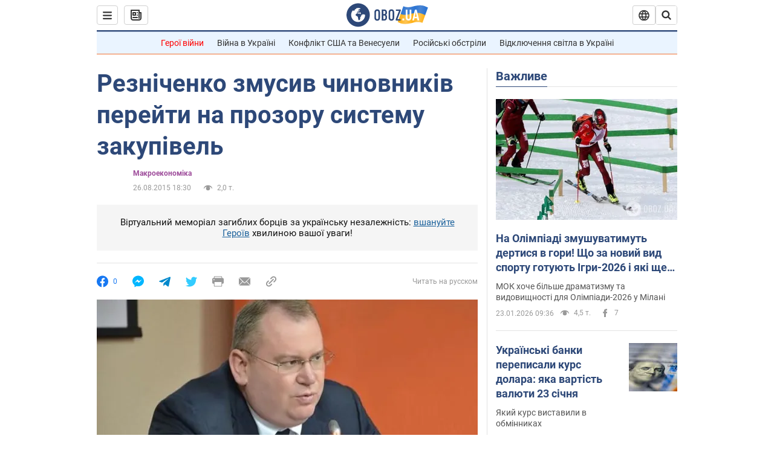

--- FILE ---
content_type: application/x-javascript; charset=utf-8
request_url: https://servicer.idealmedia.io/1418748/1?nocmp=1&sessionId=6973c81f-13d27&sessionPage=1&sessionNumberWeek=1&sessionNumber=1&scale_metric_1=64.00&scale_metric_2=256.00&scale_metric_3=100.00&cbuster=1769195551033950738038&pvid=b3d9b881-5aab-4f59-aa73-5509e8ed6154&implVersion=11&lct=1763555100&mp4=1&ap=1&consentStrLen=0&wlid=60c6b96f-a165-493a-9842-39821b0b3566&uniqId=15e69&niet=4g&nisd=false&evt=%5B%7B%22event%22%3A1%2C%22methods%22%3A%5B1%2C2%5D%7D%2C%7B%22event%22%3A2%2C%22methods%22%3A%5B1%2C2%5D%7D%5D&pv=5&jsv=es6&dpr=1&hashCommit=cbd500eb&apt=2015-08-26T18%3A30%3A00&tfre=3761&w=0&h=1&tl=150&tlp=1&sz=0x1&szp=1&szl=1&cxurl=https%3A%2F%2Ffinance.obozrevatel.com%2Fukr%2Fanalytics-and-forecasts%2F69310-reznichenko-zmusiv-chinovnikiv-perejti-na-prozoru-sistemu-zakupivel.htm&ref=&lu=https%3A%2F%2Ffinance.obozrevatel.com%2Fukr%2Fanalytics-and-forecasts%2F69310-reznichenko-zmusiv-chinovnikiv-perejti-na-prozoru-sistemu-zakupivel.htm
body_size: 880
content:
var _mgq=_mgq||[];
_mgq.push(["IdealmediaLoadGoods1418748_15e69",[
["ua.tribuna.com","11961719","1","Дерюгина ответила на вопрос, почему развелась с Блохиным","Президент Украинской федерации гимнастики Ирина Дерюгина рассказала, почему завершился ее брак с Олегом Блохиным.– Почему вы развелись?– У него родились дети.","0","","","","1o-KLw8i1HWmtOKsPkmqq9FINbgkfcvsN3UNQJb9dS40SzVyF_SAN_yRZlnvElbRJP9NESf5a0MfIieRFDqB_Kldt0JdlZKDYLbkLtP-Q-XOetdCs8bsGQxLt7-UmOG-",{"i":"https://s-img.idealmedia.io/n/11961719/45x45/160x0x520x520/aHR0cDovL2ltZ2hvc3RzLmNvbS90LzQyNjAwMi85MjI3NTQ4ODU2NmYyMWU5ODlkYWVlN2NhMjI4NTQ4NS5qcGc.webp?v=1769195551-hOO5djZpdeT1S8879Dkyxe55Eqw_RSidGmOiujlZ0Ek","l":"https://clck.idealmedia.io/pnews/11961719/i/1298901/pp/1/1?h=1o-KLw8i1HWmtOKsPkmqq9FINbgkfcvsN3UNQJb9dS40SzVyF_SAN_yRZlnvElbRJP9NESf5a0MfIieRFDqB_Kldt0JdlZKDYLbkLtP-Q-XOetdCs8bsGQxLt7-UmOG-&utm_campaign=obozrevatel.com&utm_source=obozrevatel.com&utm_medium=referral&rid=771cbf60-f88f-11f0-9c4e-d404e6f98490&tt=Direct&att=3&afrd=296&iv=11&ct=1&gdprApplies=0&muid=q0nvRvtmqtcb&st=-300&mp4=1&h2=RGCnD2pppFaSHdacZpvmnsy2GX6xlGXVu7txikoXAu8gNjusZyjGo1rMnMT1hEiOJN4sfajfrDOpom5RVgtfmQ**","adc":[],"sdl":0,"dl":"","category":"Спорт","dbbr":0,"bbrt":0,"type":"e","media-type":"static","clicktrackers":[],"cta":"Читати далі","cdt":"","tri":"771cd66d-f88f-11f0-9c4e-d404e6f98490","crid":"11961719"}],],
{"awc":{},"dt":"desktop","ts":"","tt":"Direct","isBot":1,"h2":"RGCnD2pppFaSHdacZpvmnsy2GX6xlGXVu7txikoXAu8gNjusZyjGo1rMnMT1hEiOJN4sfajfrDOpom5RVgtfmQ**","ats":0,"rid":"771cbf60-f88f-11f0-9c4e-d404e6f98490","pvid":"b3d9b881-5aab-4f59-aa73-5509e8ed6154","iv":11,"brid":32,"muidn":"q0nvRvtmqtcb","dnt":2,"cv":2,"afrd":296,"consent":true,"adv_src_id":39175}]);
_mgqp();
